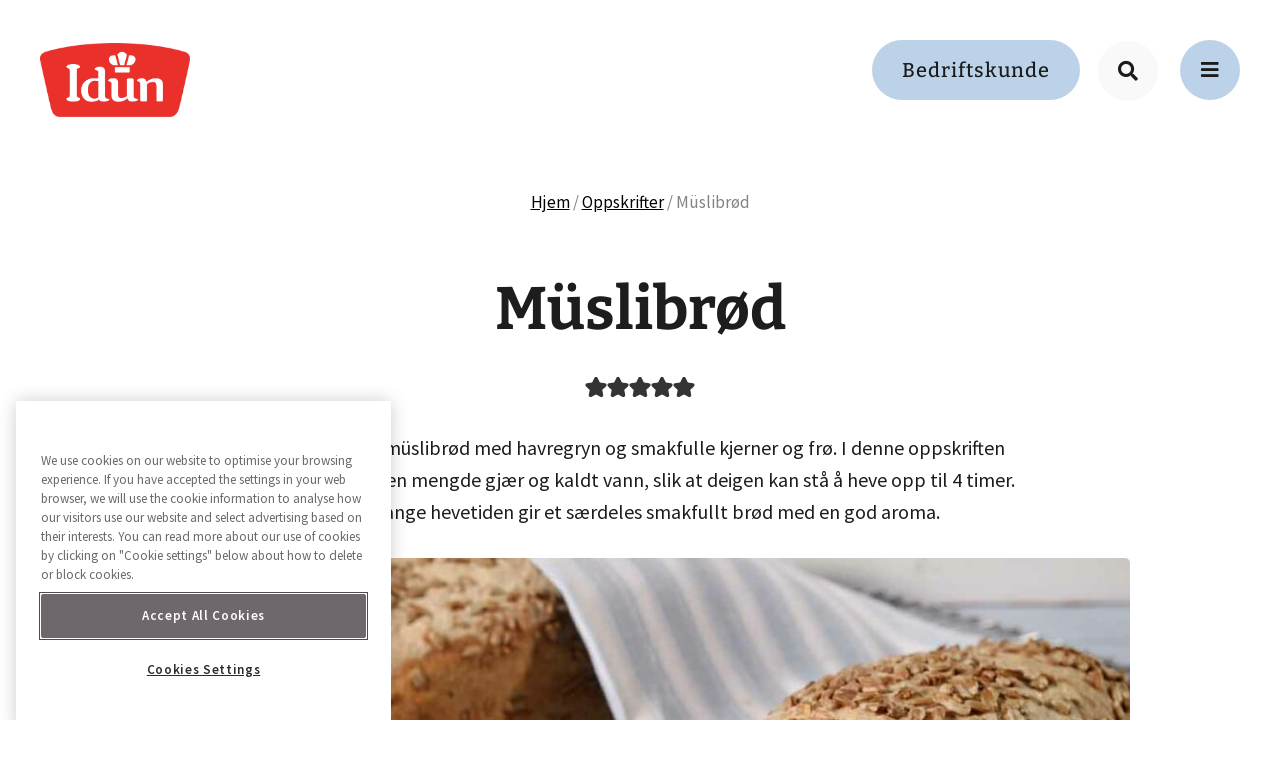

--- FILE ---
content_type: text/css
request_url: https://www.idun.no/wp-content/uploads/sites/49/elementor/css/post-15012.css?ver=1744289856
body_size: 947
content:
.elementor-15012 .elementor-element.elementor-element-1935544{--spacer-size:50px;}.elementor-15012 .elementor-element.elementor-element-cb148f2{text-align:center;}.elementor-15012 .elementor-element.elementor-element-cb148f2 .elementor-heading-title{color:var( --e-global-color-astglobalcolor2 );}.elementor-15012 .elementor-element.elementor-element-61e09f6 .uael-post__header-filters{text-align:center;padding-bottom:15px;border-bottom:0px solid #B7B7BF;}.elementor-15012 .elementor-element.elementor-element-61e09f6 .uael-posts-tabs-dropdown .uael-filters-dropdown-button,.elementor-15012 .elementor-element.elementor-element-61e09f6 .uael-post__header-filter{background-color:#e4e4e4;}.elementor-15012 .elementor-element.elementor-element-61e09f6 .uael-post__header-filter.uael-filter__current, .elementor-15012 .elementor-element.elementor-element-61e09f6 .uael-post__header-filters .uael-post__header-filter:hover{color:#ffffff;}.elementor-15012 .elementor-element.elementor-element-61e09f6 .uael-post__header-filters .uael-post__header-filter.uael-filter__current, .elementor-15012 .elementor-element.elementor-element-61e09f6 .uael-post__header-filters .uael-post__header-filter:hover{background-color:#333333;}.elementor-15012 .elementor-element.elementor-element-61e09f6 .uael-post__header-filter{padding:4px 14px 4px 14px;margin-right:5px;margin-bottom:5px;}.elementor-15012 .elementor-element.elementor-element-61e09f6 .uael-post__header-filter:last-child{margin-right:0;}.elementor-15012 .elementor-element.elementor-element-61e09f6 .uael-post__body .uael-post__thumbnail:not(.uael-post-wrapper__noimage){padding-bottom:calc( 0.6 * 100% );}.elementor-15012 .elementor-element.elementor-element-61e09f6 .uael-post__thumbnail:hover img{transform:scale(1.1);opacity:1;}.elementor-15012 .elementor-element.elementor-element-61e09f6.uael-post__link-complete-yes .uael-post-image-background .uael-post__complete-box-overlay:hover + .uael-post__inner-wrap .uael-post__thumbnail img{transform:translate(-50%,-50%) scale(1.1);}.elementor-15012 .elementor-element.elementor-element-61e09f6.uael-post__link-complete-yes .uael-post__complete-box-overlay:hover + .uael-post__inner-wrap .uael-post__thumbnail img{transform:scale(1.1);opacity:1;}.elementor-15012 .elementor-element.elementor-element-61e09f6.uael-equal__height-yes .uael-post-image-background .uael-post__inner-wrap:hover img{transform:translate(-50%,-50%) scale(1.1);opacity:1;}.elementor-15012 .elementor-element.elementor-element-61e09f6 .uael-post-grid .uael-post-wrapper{padding-right:calc( 15px/2 );padding-left:calc( 15px/2 );margin-bottom:25px;}.elementor-15012 .elementor-element.elementor-element-61e09f6 .uael-post-grid .uael-post-grid__inner{margin-left:calc( -15px/2 );margin-right:calc( -15px/2 );}.elementor-15012 .elementor-element.elementor-element-61e09f6 .uael-post-wrapper, .elementor-15012 .elementor-element.elementor-element-61e09f6 .uael-post__separator-wrap{text-align:center;}.elementor-15012 .elementor-element.elementor-element-61e09f6 .uael-post__separator{width:100%;}.elementor-15012 .elementor-element.elementor-element-61e09f6 .uael-post__separator-wrap{margin-bottom:0px;}.elementor-15012 .elementor-element.elementor-element-61e09f6 .uael-post__bg-wrap{background-color:#F6F4ED;border-radius:15px 15px 15px 15px;}.elementor-15012 .elementor-element.elementor-element-61e09f6 .uael-post__content-wrap{padding:25px 25px 25px 25px;}.elementor-15012 .elementor-element.elementor-element-61e09f6 .uael-grid-pagination a.page-numbers:hover{background-color:#f6f6f6;}.elementor-15012 .elementor-element.elementor-element-61e09f6 .uael-grid-pagination span.page-numbers.current{background-color:#e2e2e2;}.elementor-15012 .elementor-element.elementor-element-61e09f6 .uael-post__title{font-family:"Bitter", Sans-serif;font-size:25px;font-weight:700;font-style:normal;line-height:35px;margin-bottom:0px;}.elementor-15012 .elementor-element.elementor-element-61e09f6 .uael-post__terms{padding:7px 14px 7px 14px;color:var( --e-global-color-astglobalcolor5 );font-size:14px;font-weight:bold;text-transform:uppercase;}.elementor-15012 .elementor-element.elementor-element-61e09f6 .uael-posts[data-skin="business"] .uael-post__terms{background-color:var( --e-global-color-astglobalcolor1 );}.elementor-15012 .elementor-element.elementor-element-61e09f6 .uael-post__terms-wrap{margin-bottom:20px;}.elementor-15012 .elementor-element.elementor-element-72bffdb{--spacer-size:50px;}@media(max-width:1024px){.elementor-15012 .elementor-element.elementor-element-cb148f2{text-align:center;}}@media(max-width:767px){.elementor-15012 .elementor-element.elementor-element-cb148f2{text-align:center;}.elementor-15012 .elementor-element.elementor-element-cb148f2 > .elementor-widget-container{padding:15px 15px 15px 15px;}.elementor-15012 .elementor-element.elementor-element-61e09f6 .uael-posts-tabs-dropdown .uael-filters-dropdown{text-align:center;}.elementor-15012 .elementor-element.elementor-element-61e09f6 .uael-posts-tabs-dropdown .uael-post__header-filter{margin-right:0px;margin-bottom:0px;}.elementor-15012 .elementor-element.elementor-element-61e09f6 .uael-posts-tabs-dropdown .uael-post__header-filters{padding-bottom:0px;border:0px solid;}.elementor-15012 .elementor-element.elementor-element-61e09f6 .uael-post__body .uael-post__thumbnail:not(.uael-post-wrapper__noimage){padding-bottom:calc( 1 * 100% );}}/* Start custom CSS for uael-posts, class: .elementor-element-61e09f6 */h3.uael-post__title:first-letter {
    text-transform: capitalize !important;
}
.elementor-15012 .elementor-element.elementor-element-61e09f6 .uael-post__header-filters-wrap {
    display: none;
}/* End custom CSS */

--- FILE ---
content_type: text/css
request_url: https://www.idun.no/wp-content/uploads/sites/49/elementor/css/post-1209.css?ver=1742890793
body_size: 631
content:
.elementor-1209 .elementor-element.elementor-element-ed1d496:not(.elementor-motion-effects-element-type-background), .elementor-1209 .elementor-element.elementor-element-ed1d496 > .elementor-motion-effects-container > .elementor-motion-effects-layer{background-image:url("https://www.idun.no/wp-content/uploads/sites/49/2022/05/Rutemonster-01-scaled.jpg");background-position:center center;background-size:cover;}.elementor-1209 .elementor-element.elementor-element-ed1d496 > .elementor-container{min-height:6vh;}.elementor-1209 .elementor-element.elementor-element-ed1d496{transition:background 0.3s, border 0.3s, border-radius 0.3s, box-shadow 0.3s;}.elementor-1209 .elementor-element.elementor-element-ed1d496 > .elementor-background-overlay{transition:background 0.3s, border-radius 0.3s, opacity 0.3s;}.elementor-1209 .elementor-element.elementor-element-833f222:not(.elementor-motion-effects-element-type-background), .elementor-1209 .elementor-element.elementor-element-833f222 > .elementor-motion-effects-container > .elementor-motion-effects-layer{background-color:#3D3D3B;}.elementor-1209 .elementor-element.elementor-element-833f222{transition:background 0.3s, border 0.3s, border-radius 0.3s, box-shadow 0.3s;}.elementor-1209 .elementor-element.elementor-element-833f222 > .elementor-background-overlay{transition:background 0.3s, border-radius 0.3s, opacity 0.3s;}.elementor-1209 .elementor-element.elementor-element-0481d8e > .elementor-widget-container{margin:50px 0px 0px 0px;}.elementor-1209 .elementor-element.elementor-element-0481d8e{text-align:center;}.elementor-1209 .elementor-element.elementor-element-0481d8e .elementor-heading-title{text-transform:uppercase;color:#FFFFFF;}.elementor-1209 .elementor-element.elementor-element-9eee7d4{--grid-template-columns:repeat(0, auto);--icon-size:40px;--grid-column-gap:100px;--grid-row-gap:0px;}.elementor-1209 .elementor-element.elementor-element-9eee7d4 .elementor-widget-container{text-align:center;}.elementor-1209 .elementor-element.elementor-element-9eee7d4 > .elementor-widget-container{margin:0px 0px 0px 0px;padding:0px 0px 0px 0px;}.elementor-1209 .elementor-element.elementor-element-9eee7d4 .elementor-social-icon{background-color:#8F1D1D00;--icon-padding:9px;}.elementor-1209 .elementor-element.elementor-element-9eee7d4 .elementor-social-icon i{color:#FFFFFF;}.elementor-1209 .elementor-element.elementor-element-9eee7d4 .elementor-social-icon svg{fill:#FFFFFF;}.elementor-1209 .elementor-element.elementor-element-9eee7d4 .elementor-social-icon:hover i{color:#92B4DA;}.elementor-1209 .elementor-element.elementor-element-9eee7d4 .elementor-social-icon:hover svg{fill:#92B4DA;}.elementor-1209 .elementor-element.elementor-element-625c96f:not(.elementor-motion-effects-element-type-background), .elementor-1209 .elementor-element.elementor-element-625c96f > .elementor-motion-effects-container > .elementor-motion-effects-layer{background-color:#3D3D3B;}.elementor-1209 .elementor-element.elementor-element-625c96f{transition:background 0.3s, border 0.3s, border-radius 0.3s, box-shadow 0.3s;}.elementor-1209 .elementor-element.elementor-element-625c96f > .elementor-background-overlay{transition:background 0.3s, border-radius 0.3s, opacity 0.3s;}.elementor-1209 .elementor-element.elementor-element-9b058aa{text-align:center;color:var( --e-global-color-astglobalcolor5 );}.elementor-theme-builder-content-area{height:400px;}.elementor-location-header:before, .elementor-location-footer:before{content:"";display:table;clear:both;}@media(max-width:1024px){.elementor-1209 .elementor-element.elementor-element-ed1d496 > .elementor-container{min-height:6vh;}}@media(max-width:767px){.elementor-1209 .elementor-element.elementor-element-ed1d496:not(.elementor-motion-effects-element-type-background), .elementor-1209 .elementor-element.elementor-element-ed1d496 > .elementor-motion-effects-container > .elementor-motion-effects-layer{background-image:url("https://www.idun.no/wp-content/uploads/sites/49/2022/09/Rutemonster-3r-lysnet50.jpg");}.elementor-1209 .elementor-element.elementor-element-ed1d496 > .elementor-container{min-height:6vh;}}

--- FILE ---
content_type: text/css
request_url: https://www.idun.no/wp-content/uploads/sites/49/elementor/css/post-13530.css?ver=1732698171
body_size: 184
content:
.elementor-13530 .elementor-element.elementor-element-101a02c > .elementor-element-populated{padding:10% 0% 0% 0%;}.elementor-13530 .elementor-element.elementor-element-48ca6d1{padding:9em 0em 0em 0em;}.elementor-13530 .elementor-element.elementor-element-29f494d > .elementor-widget-container{margin:0px 0px 0px 0px;}.elementor-13530 .elementor-element.elementor-element-29f494d a{color:var( --e-global-color-astglobalcolor6 );}.elementor-13530 .elementor-element.elementor-element-c9fad37{color:var( --e-global-color-astglobalcolor6 );font-family:"Bitter", Sans-serif;font-weight:700;}/* Start custom CSS for breadcrumbs, class: .elementor-element-29f494d */.elementor-13530 .elementor-element.elementor-element-29f494d{
    margin-bottom: 0;
}/* End custom CSS */

--- FILE ---
content_type: text/css
request_url: https://www.idun.no/wp-content/uploads/sites/49/elementor/css/post-17768.css?ver=1729080839
body_size: 649
content:
.elementor-17768 .elementor-element.elementor-element-4581e47{padding:60px 10px 60px 55px;}.elementor-17768 .elementor-element.elementor-element-077d2e3 > .elementor-element-populated{transition:background 0.3s, border 0.3s, border-radius 0.3s, box-shadow 0.3s;}.elementor-17768 .elementor-element.elementor-element-077d2e3 > .elementor-element-populated > .elementor-background-overlay{transition:background 0.3s, border-radius 0.3s, opacity 0.3s;}.elementor-17768 .elementor-element.elementor-element-8af9776 .elementor-nav-menu .elementor-item{font-size:40px;text-decoration:none;}.elementor-17768 .elementor-element.elementor-element-8af9776 .elementor-nav-menu--main .elementor-item{color:#000000;fill:#000000;padding-left:0px;padding-right:0px;padding-top:20px;padding-bottom:20px;}.elementor-17768 .elementor-element.elementor-element-8af9776 .elementor-nav-menu--main .elementor-item:hover,
					.elementor-17768 .elementor-element.elementor-element-8af9776 .elementor-nav-menu--main .elementor-item.elementor-item-active,
					.elementor-17768 .elementor-element.elementor-element-8af9776 .elementor-nav-menu--main .elementor-item.highlighted,
					.elementor-17768 .elementor-element.elementor-element-8af9776 .elementor-nav-menu--main .elementor-item:focus{color:var( --e-global-color-astglobalcolor0 );fill:var( --e-global-color-astglobalcolor0 );}.elementor-17768 .elementor-element.elementor-element-3365a2c .jet-ajax-search__field{padding:20px 0px 20px 40px;border-radius:50px 50px 50px 50px;}.elementor-17768 .elementor-element.elementor-element-3365a2c .jet-ajax-search__results-area{box-shadow:0px 0px 10px 0px rgba(0,0,0,0.5);}.elementor-17768 .elementor-element.elementor-element-3365a2c .jet-ajax-search__source-results-item_icon svg{width:24px;}.elementor-17768 .elementor-element.elementor-element-3365a2c .jet-ajax-search__source-results-item_icon{font-size:24px;}.elementor-17768 .elementor-element.elementor-element-3365a2c > .elementor-widget-container{margin:0px 0px 0px 0px;}#elementor-popup-modal-17768 .dialog-message{width:550px;height:100vh;align-items:flex-start;}#elementor-popup-modal-17768{justify-content:flex-end;align-items:center;pointer-events:all;background-color:#FFFFFF00;}#elementor-popup-modal-17768 .dialog-close-button{display:flex;font-size:40px;}#elementor-popup-modal-17768 .dialog-widget-content{animation-duration:0.5s;background-color:#E0E9F2;box-shadow:2px 8px 23px 3px rgba(0,0,0,0.2);}#elementor-popup-modal-17768 .dialog-close-button i{color:#000000;}#elementor-popup-modal-17768 .dialog-close-button svg{fill:#000000;}@media(max-width:767px){.elementor-17768 .elementor-element.elementor-element-4581e47{padding:60px 20px 60px 20px;}.elementor-17768 .elementor-element.elementor-element-8af9776 .elementor-nav-menu .elementor-item{font-size:30px;}#elementor-popup-modal-17768 .dialog-message{width:100vw;}}/* Start custom CSS for jet-ajax-search, class: .elementor-element-3365a2c */.elementor-17768 .elementor-element.elementor-element-3365a2c{
    max-width: 300px;
    margin: 20px 0;
}/* End custom CSS */

--- FILE ---
content_type: text/css
request_url: https://www.idun.no/wp-content/uploads/sites/49/elementor/css/post-24235.css?ver=1723795371
body_size: 495
content:
.elementor-24235 .elementor-element.elementor-element-9062f9a .elementor-search-form__container{min-height:50px;}.elementor-24235 .elementor-element.elementor-element-9062f9a .elementor-search-form__submit{min-width:calc( 1.2 * 50px );--e-search-form-submit-text-color:#FFFFFF;background-color:var( --e-global-color-astglobalcolor4 );--e-search-form-submit-icon-size:28px;}body:not(.rtl) .elementor-24235 .elementor-element.elementor-element-9062f9a .elementor-search-form__icon{padding-left:calc(50px / 3);}body.rtl .elementor-24235 .elementor-element.elementor-element-9062f9a .elementor-search-form__icon{padding-right:calc(50px / 3);}.elementor-24235 .elementor-element.elementor-element-9062f9a .elementor-search-form__input, .elementor-24235 .elementor-element.elementor-element-9062f9a.elementor-search-form--button-type-text .elementor-search-form__submit{padding-left:calc(50px / 3);padding-right:calc(50px / 3);}.elementor-24235 .elementor-element.elementor-element-9062f9a input[type="search"].elementor-search-form__input{font-size:31px;}.elementor-24235 .elementor-element.elementor-element-9062f9a .elementor-search-form__input,
					.elementor-24235 .elementor-element.elementor-element-9062f9a .elementor-search-form__icon,
					.elementor-24235 .elementor-element.elementor-element-9062f9a .elementor-lightbox .dialog-lightbox-close-button,
					.elementor-24235 .elementor-element.elementor-element-9062f9a .elementor-lightbox .dialog-lightbox-close-button:hover,
					.elementor-24235 .elementor-element.elementor-element-9062f9a.elementor-search-form--skin-full_screen input[type="search"].elementor-search-form__input{color:var( --e-global-color-astglobalcolor5 );fill:var( --e-global-color-astglobalcolor5 );}.elementor-24235 .elementor-element.elementor-element-9062f9a:not(.elementor-search-form--skin-full_screen) .elementor-search-form__container{background-color:var( --e-global-color-astglobalcolor4 );border-color:var( --e-global-color-astglobalcolor4 );border-radius:10px;}.elementor-24235 .elementor-element.elementor-element-9062f9a.elementor-search-form--skin-full_screen input[type="search"].elementor-search-form__input{background-color:var( --e-global-color-astglobalcolor4 );border-color:var( --e-global-color-astglobalcolor4 );border-radius:10px;}#elementor-popup-modal-24235 .dialog-message{width:640px;height:auto;}#elementor-popup-modal-24235{justify-content:center;align-items:center;pointer-events:all;background-color:rgba(0,0,0,.8);}#elementor-popup-modal-24235 .dialog-close-button{display:flex;}#elementor-popup-modal-24235 .dialog-widget-content{box-shadow:2px 8px 23px 3px rgba(0,0,0,0.2);}/* Start custom CSS for search-form, class: .elementor-element-9062f9a */i.eicon-close {
    display: none;
}/* End custom CSS */